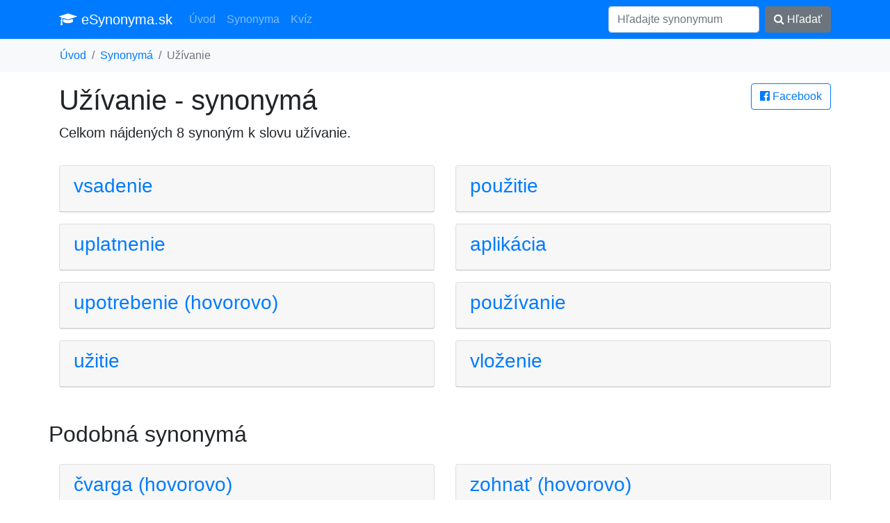

--- FILE ---
content_type: text/html; charset=UTF-8
request_url: https://esynonyma.sk/synonymum-uzivanie
body_size: 2723
content:
<!DOCTYPE HTML PUBLIC "-//W3C//DTD HTML 4.01 Transitional//EN" "http://www.w3.org/TR/html4/loose.dtd">
<html lang="sk">
<head>
	<title>Synonymá k slovu užívanie</title>
	<meta charset="utf-8">
	<meta name="language" content="sk">
	<meta name="viewport" content="width=device-width, initial-scale=1">
	<meta http-equiv="X-UA-Compatible" content="IE=edge" />
	<link rel="stylesheet" href="/vendor/bootstrap.min.css" media="screen">
	<meta name="robots" content="index,follow,noarchive">
	<meta name="description" content="Synonymá k slovu užívanie - celkem 8 synoným">
	<meta name="keywords" content="synonymá užívanie, synonymum užívanie, synonyma k slovu užívanie, podobná slovo ako užívanie">
	<meta property="og:url"           content="https://esynonyma.sk/synonymum-uzivanie">
	<meta property="og:type"          content="website">
	<meta property="og:title"         content="Synonymá k slovu užívanie">
	<meta property="og:description"   content="Synonymá k slovu užívanie - celkem 8 synoným">
	<meta property="og:image"         content="https://esynonyma.sk/site.png">
	<link href="https://stackpath.bootstrapcdn.com/font-awesome/4.7.0/css/font-awesome.min.css" rel="stylesheet" integrity="sha384-wvfXpqpZZVQGK6TAh5PVlGOfQNHSoD2xbE+QkPxCAFlNEevoEH3Sl0sibVcOQVnN" crossorigin="anonymous">
	<script async src="https://pagead2.googlesyndication.com/pagead/js/adsbygoogle.js?client=ca-pub-0536509390766746" crossorigin="anonymous" type="6631fd06238526b3e7f00d1a-text/javascript"></script>
	<link rel="apple-touch-icon" sizes="57x57" href="/apple-icon-57x57.png">
	<link rel="apple-touch-icon" sizes="60x60" href="/apple-icon-60x60.png">
	<link rel="apple-touch-icon" sizes="72x72" href="/apple-icon-72x72.png">
	<link rel="apple-touch-icon" sizes="76x76" href="/apple-icon-76x76.png">
	<link rel="apple-touch-icon" sizes="114x114" href="/apple-icon-114x114.png">
	<link rel="apple-touch-icon" sizes="120x120" href="/apple-icon-120x120.png">
	<link rel="apple-touch-icon" sizes="144x144" href="/apple-icon-144x144.png">
	<link rel="apple-touch-icon" sizes="152x152" href="/apple-icon-152x152.png">
	<link rel="apple-touch-icon" sizes="180x180" href="/apple-icon-180x180.png">
	<link rel="icon" type="image/png" sizes="192x192"  href="/android-icon-192x192.png">
	<link rel="icon" type="image/png" sizes="32x32" href="/favicon-32x32.png">
	<link rel="icon" type="image/png" sizes="96x96" href="/favicon-96x96.png">
	<link rel="icon" type="image/png" sizes="16x16" href="/favicon-16x16.png">
	<link rel="manifest" href="/manifest.json">
	<meta name="msapplication-TileColor" content="#ffffff">
	<meta name="msapplication-TileImage" content="/ms-icon-144x144.png">
	<meta name="theme-color" content="#ffffff">
</head>
<body>
<nav class="navbar navbar-expand-lg navbar-dark bg-primary">
<div class="container">
  <a class="navbar-brand" href="/"><i class="fa fa-graduation-cap" aria-hidden="true"></i> eSynonyma.sk</a>
  <button class="navbar-toggler" type="button" data-toggle="collapse" data-target="#navi" aria-controls="navi" aria-expanded="false" aria-label="Toggle navigation">
    <span class="navbar-toggler-icon"></span>
  </button>

  <div class="collapse navbar-collapse" id="navi">
    <ul class="navbar-nav mr-auto">
      <li class="nav-item">
        <a class="nav-link" href="/">Úvod</a>
      </li>
      <li class="nav-item">
        <a class="nav-link" href="/synonyma">Synonyma</a>
      </li>
      <li class="nav-item">
        <a class="nav-link" href="/kviz">Kvíz</a>
      </li>
    </ul>
    <form method="get" action="/synonyma" class="form-inline my-2 my-lg-0">
      <input class="form-control mr-sm-2" type="text" name="search" placeholder="Hľadajte synonymum" value="">
      <button class="btn btn-secondary my-2 my-sm-0" type="submit"><i class="fa fa-search" aria-hidden="true"></i> Hľadať</button>
    </form>
  </div>
</div>
</nav>

<div class="bg-light container-fluid"><ol class="container bg-light breadcrumb">
	<li class="breadcrumb-item"><a href="/">Úvod</a></li><li class="breadcrumb-item"><a href="/synonyma">Synonymá</a></li><li class="breadcrumb-item active">Užívanie</li></ol></div>

<div class="container">
<main>
<a href="/s.php?u=%2Fsynonymum-uzivanie" rel="nofollow" class="btn btn-outline-primary pull-right" target="_blank">
			<i class="fa fa-facebook-official" aria-hidden="true"></i> Facebook</a><h1>Užívanie - synonymá</h1>
	<p class="lead">Celkom nájdených 8 synoným k slovu <strong>užívanie</strong>.</p><script async src="https://pagead2.googlesyndication.com/pagead/js/adsbygoogle.js?client=ca-pub-0536509390766746" crossorigin="anonymous" type="6631fd06238526b3e7f00d1a-text/javascript"></script>
 <div class="row"><div class="col-sm-12 col-md-6"><div class="card mt-3"><div class="card-header">
			<a title="synonyma vsadenie" href="/synonymum-vsadenie"><h3>vsadenie</h3></a>
		</div></div></div><div class="col-sm-12 col-md-6"><div class="card mt-3"><div class="card-header">
			<a title="synonyma použitie" href="/synonymum-pouzitie"><h3>použitie</h3></a>
		</div></div></div><div class="col-sm-12 col-md-6"><div class="card mt-3"><div class="card-header">
			<a title="synonyma uplatnenie" href="/synonymum-uplatnenie"><h3>uplatnenie</h3></a>
		</div></div></div><div class="col-sm-12 col-md-6"><div class="card mt-3"><div class="card-header">
			<a title="synonyma aplikácia" href="/synonymum-aplikacia-462"><h3>aplikácia</h3></a>
		</div></div></div><div class="col-sm-12 col-md-6"><div class="card mt-3"><div class="card-header">
			<a title="synonyma upotrebenie (hovorovo)" href="/synonymum-upotrebenie-hovorovo"><h3>upotrebenie (hovorovo)</h3></a>
		</div></div></div><div class="col-sm-12 col-md-6"><div class="card mt-3"><div class="card-header">
			<a title="synonyma používanie" href="/synonymum-pouzivanie"><h3>používanie</h3></a>
		</div></div></div><div class="col-sm-12 col-md-6"><div class="card mt-3"><div class="card-header">
			<a title="synonyma užitie" href="/synonymum-uzitie-150"><h3>užitie</h3></a>
		</div></div></div><div class="col-sm-12 col-md-6"><div class="card mt-3"><div class="card-header">
			<a title="synonyma vloženie" href="/synonymum-vlozenie"><h3>vloženie</h3></a>
		</div></div></div></div><div class="row"><h2 class="mt-5">Podobná synonymá</h2></div><div class="row"><div class="col-sm-12 col-md-6"><div class="card mt-3"><div class="card-header">
			<a title="synonyma čvarga (hovorovo)" href="/synonymum-cvarga-hovorovo-923"><h3>čvarga (hovorovo)</h3></a>
		</div></div></div><div class="col-sm-12 col-md-6"><div class="card mt-3"><div class="card-header">
			<a title="synonyma zohnať (hovorovo)" href="/synonymum-zohnat-hovorovo-456"><h3>zohnať (hovorovo)</h3></a>
		</div></div></div><div class="col-sm-12 col-md-6"><div class="card mt-3"><div class="card-header">
			<a title="synonyma vinš (hovorovo)" href="/synonymum-vins-hovorovo-530"><h3>vinš (hovorovo)</h3></a>
		</div></div></div><div class="col-sm-12 col-md-6"><div class="card mt-3"><div class="card-header">
			<a title="synonyma švindeľ (hovorovo)" href="/synonymum-svindel-hovorovo-143"><h3>švindeľ (hovorovo)</h3></a>
		</div></div></div><div class="col-sm-12 col-md-6"><div class="card mt-3"><div class="card-header">
			<a title="synonyma developer (hovorovo)" href="/synonymum-developer-hovorovo-660"><h3>developer (hovorovo)</h3></a>
		</div></div></div><div class="col-sm-12 col-md-6"><div class="card mt-3"><div class="card-header">
			<a title="synonyma náročný (hovorovo)" href="/synonymum-narocny-hovorovo-899"><h3>náročný (hovorovo)</h3></a>
		</div></div></div><div class="col-sm-12 col-md-6"><div class="card mt-3"><div class="card-header">
			<a title="synonyma vybájený (hovorovo)" href="/synonymum-vybajeny-hovorovo-724"><h3>vybájený (hovorovo)</h3></a>
		</div></div></div><div class="col-sm-12 col-md-6"><div class="card mt-3"><div class="card-header">
			<a title="synonyma sebastredný (hovorovo)" href="/synonymum-sebastredny-hovorovo-466"><h3>sebastredný (hovorovo)</h3></a>
		</div></div></div><div class="col-sm-12 col-md-6"><div class="card mt-3"><div class="card-header">
			<a title="synonyma špiritus (hovorovo)" href="/synonymum-spiritus-hovorovo-90"><h3>špiritus (hovorovo)</h3></a>
		</div></div></div><div class="col-sm-12 col-md-6"><div class="card mt-3"><div class="card-header">
			<a title="synonyma bažina (hovorovo)" href="/synonymum-bazina-hovorovo-950"><h3>bažina (hovorovo)</h3></a>
		</div></div></div><div class="col-sm-12 col-md-6"><div class="card mt-3"><div class="card-header">
			<a title="synonyma upotrebenie" href="/synonymum-upotrebenie"><h3>upotrebenie</h3></a>
		</div></div></div><div class="col-sm-12 col-md-6"><div class="card mt-3"><div class="card-header">
			<a title="synonyma OK (hovorovo)" href="/synonymum-ok-hovorovo"><h3>OK (hovorovo)</h3></a>
		</div></div></div><div class="col-sm-12 col-md-6"><div class="card mt-3"><div class="card-header">
			<a title="synonyma level (hovorovo)" href="/synonymum-level-hovorovo"><h3>level (hovorovo)</h3></a>
		</div></div></div><div class="col-sm-12 col-md-6"><div class="card mt-3"><div class="card-header">
			<a title="synonyma oficier (hovorovo)" href="/synonymum-oficier-hovorovo-621"><h3>oficier (hovorovo)</h3></a>
		</div></div></div><div class="col-sm-12 col-md-6"><div class="card mt-3"><div class="card-header">
			<a title="synonyma lebo (hovorovo)" href="/synonymum-lebo-hovorovo-62"><h3>lebo (hovorovo)</h3></a>
		</div></div></div><div class="col-sm-12 col-md-6"><div class="card mt-3"><div class="card-header">
			<a title="synonyma panelák (hovorovo)" href="/synonymum-panelak-hovorovo"><h3>panelák (hovorovo)</h3></a>
		</div></div></div><div class="col-sm-12 col-md-6"><div class="card mt-3"><div class="card-header">
			<a title="synonyma kalužina (hovorovo)" href="/synonymum-kaluzina-hovorovo-613"><h3>kalužina (hovorovo)</h3></a>
		</div></div></div><div class="col-sm-12 col-md-6"><div class="card mt-3"><div class="card-header">
			<a title="synonyma majster (hovorovo)" href="/synonymum-majster-hovorovo-937"><h3>majster (hovorovo)</h3></a>
		</div></div></div><div class="col-sm-12 col-md-6"><div class="card mt-3"><div class="card-header">
			<a title="synonyma eskymo (hovorovo)" href="/synonymum-eskymo-hovorovo-972"><h3>eskymo (hovorovo)</h3></a>
		</div></div></div><div class="col-sm-12 col-md-6"><div class="card mt-3"><div class="card-header">
			<a title="synonyma okále (hovorovo)" href="/synonymum-okale-hovorovo-379"><h3>okále (hovorovo)</h3></a>
		</div></div></div><div class="col-sm-12 col-md-6"><div class="card mt-3"><div class="card-header">
			<a title="synonyma bodky (hovorovo)" href="/synonymum-bodky-hovorovo-984"><h3>bodky (hovorovo)</h3></a>
		</div></div></div><div class="col-sm-12 col-md-6"><div class="card mt-3"><div class="card-header">
			<a title="synonyma doktor (hovorovo)" href="/synonymum-doktor-hovorovo-705"><h3>doktor (hovorovo)</h3></a>
		</div></div></div><div class="col-sm-12 col-md-6"><div class="card mt-3"><div class="card-header">
			<a title="synonyma upotrebený (hovorovo)" href="/synonymum-upotrebeny-hovorovo-650"><h3>upotrebený (hovorovo)</h3></a>
		</div></div></div><div class="col-sm-12 col-md-6"><div class="card mt-3"><div class="card-header">
			<a title="synonyma ochkať (hovorovo)" href="/synonymum-ochkat-hovorovo-260"><h3>ochkať (hovorovo)</h3></a>
		</div></div></div><div class="col-sm-12 col-md-6"><div class="card mt-3"><div class="card-header">
			<a title="synonyma chvastavý (hovorovo)" href="/synonymum-chvastavy-hovorovo-241"><h3>chvastavý (hovorovo)</h3></a>
		</div></div></div><div class="col-sm-12 col-md-6"><div class="card mt-3"><div class="card-header">
			<a title="synonyma kvíliť (hovorovo)" href="/synonymum-kvilit-hovorovo-5"><h3>kvíliť (hovorovo)</h3></a>
		</div></div></div><div class="col-sm-12 col-md-6"><div class="card mt-3"><div class="card-header">
			<a title="synonyma fáro (hovorovo)" href="/synonymum-faro-hovorovo-253"><h3>fáro (hovorovo)</h3></a>
		</div></div></div></div></main>
</div>

<div class="container">
<footer class="py-5">
	<p class="m-0 text-right text-muted">&copy; 2026 esynonyma.sk <i class="fa fa-ellipsis-h" aria-hidden="true"></i>
	 <a href="https://synonymus.cz">synonymus.cz</a> <i class="fa fa-ellipsis-h" aria-hidden="true"></i>
	 <a href="/zasady">zásady spracovanie osobných údajov</a> <i class="fa fa-ellipsis-h" aria-hidden="true"></i>
	 <a href="/about">prevadzkovatel</a> <i class="fa fa-ellipsis-h" aria-hidden="true"></i>
	 <a href="/licencia">licencia</a></p>
 <!-- /.container -->
</footer>
</div>

<script src="/vendor/jquery.min.js" type="6631fd06238526b3e7f00d1a-text/javascript"></script>
<script src="/vendor/bootstrap.min.js" type="6631fd06238526b3e7f00d1a-text/javascript"></script>
<script type="6631fd06238526b3e7f00d1a-text/javascript"></script>
<script src="/cdn-cgi/scripts/7d0fa10a/cloudflare-static/rocket-loader.min.js" data-cf-settings="6631fd06238526b3e7f00d1a-|49" defer></script><script defer src="https://static.cloudflareinsights.com/beacon.min.js/vcd15cbe7772f49c399c6a5babf22c1241717689176015" integrity="sha512-ZpsOmlRQV6y907TI0dKBHq9Md29nnaEIPlkf84rnaERnq6zvWvPUqr2ft8M1aS28oN72PdrCzSjY4U6VaAw1EQ==" data-cf-beacon='{"version":"2024.11.0","token":"775a9e5add4f4cb895dfed2a49f99ea3","r":1,"server_timing":{"name":{"cfCacheStatus":true,"cfEdge":true,"cfExtPri":true,"cfL4":true,"cfOrigin":true,"cfSpeedBrain":true},"location_startswith":null}}' crossorigin="anonymous"></script>
</body>
</html>

--- FILE ---
content_type: text/html; charset=utf-8
request_url: https://www.google.com/recaptcha/api2/aframe
body_size: 269
content:
<!DOCTYPE HTML><html><head><meta http-equiv="content-type" content="text/html; charset=UTF-8"></head><body><script nonce="Q0zhEy4Sj95DFvVIqv8gIw">/** Anti-fraud and anti-abuse applications only. See google.com/recaptcha */ try{var clients={'sodar':'https://pagead2.googlesyndication.com/pagead/sodar?'};window.addEventListener("message",function(a){try{if(a.source===window.parent){var b=JSON.parse(a.data);var c=clients[b['id']];if(c){var d=document.createElement('img');d.src=c+b['params']+'&rc='+(localStorage.getItem("rc::a")?sessionStorage.getItem("rc::b"):"");window.document.body.appendChild(d);sessionStorage.setItem("rc::e",parseInt(sessionStorage.getItem("rc::e")||0)+1);localStorage.setItem("rc::h",'1768785889306');}}}catch(b){}});window.parent.postMessage("_grecaptcha_ready", "*");}catch(b){}</script></body></html>